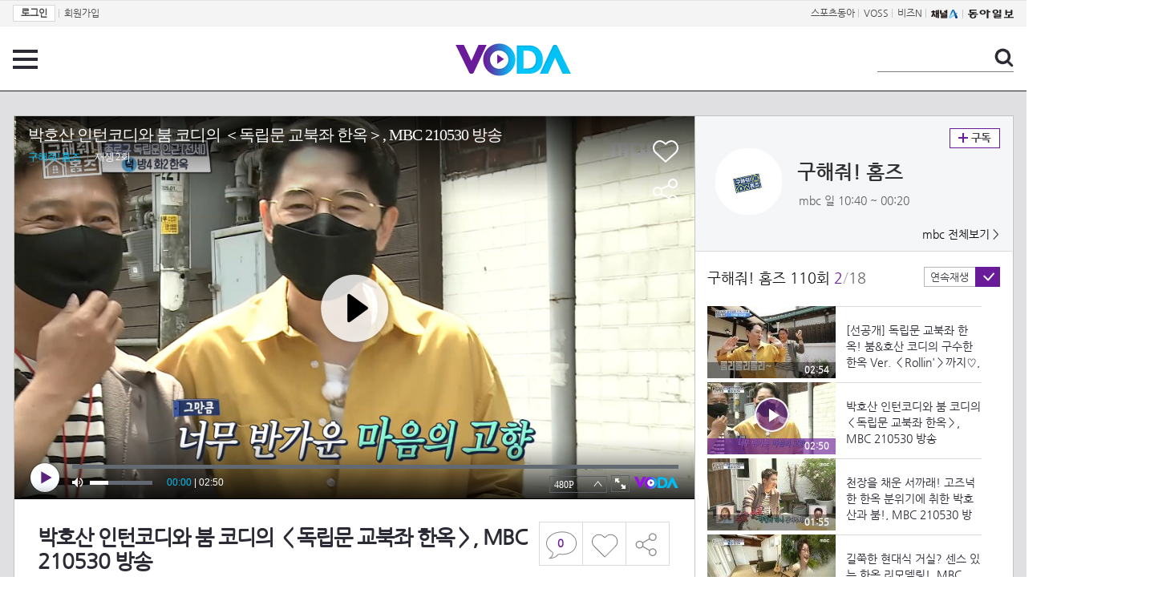

--- FILE ---
content_type: text/html; charset=UTF-8
request_url: https://voda.donga.com/view/3/all/39/2686096/1
body_size: 10584
content:
<!doctype html>
<html lang="ko">
    <head>
        <title>박호산 인턴코디와 붐 코디의 ＜독립문 교북좌 한옥＞, MBC 210530 방송 | 보다</title>
        <meta name='keywords' content='보다, VODA, 동아일보, 동아닷컴, news, donga.com, voda'>
        <meta name='description' content="2021.05.30 구해줘! 홈즈 110회 박호산 인턴코디와 붐 코디의 ＜독립문 교북좌 한옥＞, MBC 210530 방송 [구해줘! 홈즈] 110회, 20210530">
        <meta name='writer' content='동아닷컴'>
        <meta http-equiv='Content-Type' content='text/html; charset=utf-8'>
        <meta http-equiv="X-UA-Compatible" content="IE=edge">
        <meta property="og:image" content="https://dimg.donga.com/egc/CDB/VODA/Article/M01/A000002565/60/b3/af/f7/60b3aff7038ea0a0a0a.jpg"/>
        <meta name='robots' content='index,follow'/><meta name='googlebot' content='index,follow'/><meta name='referrer' content='no-referrer-when-downgrade'><meta property='og:type' content='video'><meta property='og:site_name' content='voda.donga.com' /><meta property='og:title' content='박호산 인턴코디와 붐 코디의 ＜독립문 교북좌 한옥＞, MBC 210530 방송'/><meta property='og:image' content='https://dimg.donga.com/egc/CDB/VODA/Article/M01/A000002565/60/b3/af/f7/60b3aff7038ea0a0a0a.jpg'/><meta property='og:description' content='2021.05.30 구해줘! 홈즈 110회 박호산 인턴코디와 붐 코디의 ＜독립문 교북좌 한옥＞, MBC 210530 방송 [구해줘! 홈즈] 110회, 20210530'><meta property='og:url' content='https://voda.donga.com/view/3/all/39/2686096/1'><meta property='og:video' content='https://voda.donga.com/play?cid=2686096&isAutoPlay=0'><meta property='og:video:url' content='https://voda.donga.com/play?cid=2686096&isAutoPlay=0'><meta property='og:video:type' content='text/html' /><meta property='og:video:width' content='476'><meta property='og:video:height' content='268'><meta property='og:video' content='https://voda.donga.com/play?cid=2686096&isAutoPlay=0'><meta property='og:video:url' content='https://voda.donga.com/play?cid=2686096&isAutoPlay=0'><meta property='og:video:type' content='application/x-shockwave-flash' /><meta property='og:video:width' content='476'><meta property='og:video:height' content='268'><meta name='twitter:card' content='summary' /><meta name='twitter:image:src' content='https://dimg.donga.com/egc/CDB/VODA/Article/M01/A000002565/60/b3/af/f7/60b3aff7038ea0a0a0a.jpg' /><meta name='twitter:site' content='@dongamedia' /><meta name='twitter:url' content='https://voda.donga.com/view/3/all/39/2686096/1' /><meta name='twitter:description' content='2021.05.30 구해줘! 홈즈 110회 박호산 인턴코디와 붐 코디의 ＜독립문 교북좌 한옥＞, MBC 210530 방송 [구해줘! 홈즈] 110회, 20210530' /><meta name='twitter:title' content='박호산 인턴코디와 붐 코디의 ＜독립문 교북좌 한옥＞, MBC 210530 방송' />
        <link rel="image_src" href="https://dimg.donga.com/egc/CDB/VODA/Article/M01/A000002565/60/b3/af/f7/60b3aff7038ea0a0a0a.jpg" />
        <link rel='stylesheet' type='text/css' href='https://image.donga.com/voda/pc/2016/css/style.css?t=20240708'>
        <script type="text/javascript" src="https://image.donga.com/donga/js.v.1.0/jquery-latest.js"></script>
        <script type='text/javascript' src='https://image.donga.com/donga/js.v.1.0/jquery-ui.js'></script>
        <script type='text/javascript' src='https://image.donga.com/donga/js.v.1.0/jquery-cookie.js'></script>
        <script type='text/javascript' src='https://image.donga.com/donga/js.v.1.0/donga.js'></script>
            <script type="application/ld+json">
    {
      "@context": "https://schema.org",
      "@type": "VideoObject",
      "name": "박호산 인턴코디와 붐 코디의 ＜독립문 교북좌 한옥＞, MBC 210530 방송",
      "description": "2021.05.30 구해줘! 홈즈 110회 박호산 인턴코디와 붐 코디의 ＜독립문 교북좌 한옥＞, MBC 210530 방송 [구해줘! 홈즈] 110회, 20210530",
      "thumbnailUrl": [
        "https://dimg.donga.com/egc/CDB/VODA/Article/M01/A000002565/60/b3/af/f7/60b3aff7038ea0a0a0a.jpg"
       ],
      "uploadDate": "2021-05-31T00:22:19+09:00",
      "duration": "PT2M50S",
      "contentUrl": "https://voda.donga.com/play?cid=2686096&isAutoPlay=0",
      "embedUrl": "https://voda.donga.com/view/3/all/39/2686096/1",
      "regionsAllowed": ["kr"]
    }
    </script>
        <script type='text/javascript' src='https://image.donga.com/dac/VODA/voda_view_head_taboola.js'></script>
        
<script type="text/javascript" src="https://image.donga.com/donga/js.v.1.0/GAbuilder.js?t=20240911"></script>
<script type="text/javascript">
gabuilder = new GAbuilder('GTM-PSNN4TX') ;
let pageviewObj = {
    'up_login_status' : 'N'
}
gabuilder.GAScreen(pageviewObj);
</script>
    </head>
    <body >
        
<!-- Google Tag Manager (noscript) -->
<noscript><iframe src='https://www.googletagmanager.com/ns.html?id=GTM-PSNN4TX' height='0' width='0' style='display:none;visibility:hidden'></iframe></noscript>
<!-- End Google Tag Manager (noscript) -->
        <div class='skip'><a href='#content'>본문바로가기</a></div>

        <!-- gnb 영역 -->
        <div id='gnb'>
    <div class='gnbBox'>
        <ul class='gnbLeft'>
            <li><a href='https://secure.donga.com/membership/login.php?gourl=https%3A%2F%2Fvoda.donga.com%2Fview%2F3%2Fall%2F39%2F2686096%2F1'><strong>로그인</strong></a> | </li><li><a href='https://secure.donga.com/membership/join.php?gourl=https%3A%2F%2Fvoda.donga.com%2Fview%2F3%2Fall%2F39%2F2686096%2F1'>회원가입</a></li>
        </ul>
        <ul class='gnbRight'>
            <li><a href='https://sports.donga.com' target='_blank' alt='SPORTS' title='SPORTS'>스포츠동아</a> | </li><li><a href='https://studio.donga.com/' target='_blank' alt='VOSS' title='VOSS'>VOSS</a> | </li><li><a href='https://bizn.donga.com' target='_blank' alt='BIZN' title='BIZN'>비즈N</a> | </li><li><a href='http://www.ichannela.com/' target='_blank' alt='CHANNEL_A' title='CHANNEL_A'><img src='https://image.donga.com/pc/2022/images/common/btn_ichannela.png'></a></li><li><a href='https://www.donga.com'><img src='https://image.donga.com/pc/2022/images/common/btn_donga.png'></a></li>
        </ul>
    </div>
</div>
        <!-- //gnb 영역 -->

        <!-- header 영역 -->
        <div id='header'>
            <!-- 메뉴 -->
            <div class="menu">
                <a href="#" class="menuBtn" onClick='javascript:$(".menuLayer").toggle();return false;'>전체 메뉴</a>
                <!-- 메뉴 레이어 -->
                <div class='menuLayer' style='display:none;' onmouseover='javascript:$(".menuLayer").show();' onMouseOut='javascript:$(".menuLayer").hide();'>
                    <div class="menu_box player">
                        <strong class="tit">동영상</strong>
                        <ul class="list_menu">
                            <li><a href="https://voda.donga.com/List?p1=genre&p2=all">최신</a></li>
                            <li><a href="https://voda.donga.com/List?p1=genre&p2=bestclick">인기</a></li>
                            <!-- <li><a href="https://voda.donga.com/List?c=01010&p1=genre&p2=all">뉴스</a></li> -->
                            <li><a href="https://voda.donga.com/List?c=0102&p1=genre&p2=all">예능</a></li>
                            <li><a href="https://voda.donga.com/List?c=0103&p1=genre&p2=all">뮤직</a></li>
                            <li><a href="https://voda.donga.com/List?c=0109&p1=genre&p2=all">어린이</a></li>
                            <li><a href="https://voda.donga.com/List?c=0107&p1=genre&p2=all">스포츠</a></li>
                            <!-- <li><a href="https://voda.donga.com/List?c=0108&p1=genre&p2=all">게임</a></li> -->
                            <li><a href="https://voda.donga.com/List?c=0105&p1=genre&p2=all">교양</a></li>
                            <li><a href="https://voda.donga.com/List?c=0106&p1=genre&p2=all">라이프</a></li>
                            <li><a href="https://voda.donga.com/List?c=0104&p1=genre&p2=all">시사</a></li>
                            <li><a href="https://voda.donga.com/List?c=0101&p1=genre&p2=all">드라마/영화</a></li>
                        </ul>
                    </div>
                    <div class="menu_box program">
                        <strong class="tit">프로그램</strong>
                        <ul class="list_menu">
                            <li><a href="https://voda.donga.com/List?p1=program&p2=all">최신 업데이트</a></li>
                            <li><a href="https://voda.donga.com/List?c=0005&p1=program&p2=broad">방송사별</a></li>
                            <li><a href="https://voda.donga.com/List?p1=program&p2=weekly">요일별</a></li>
                        </ul>
                    </div>
                    <div class="menu_box my">
                        <strong class="tit">MY</strong>
                        <ul class="list_menu">
                            <li><a href="https://voda.donga.com/My/List?p1=recent">최근 본</a></li>
                            <li><a href="https://voda.donga.com/My/List?p1=like">좋아요</a></li>
                            <li><a href="https://voda.donga.com/My/Subscription">구독</a></li>
                        </ul>
                    </div>
                    <div class="menu_box tv_brand">
                        <strong class="tit">브랜드관</strong>
                        <ul class="list_menu">
                            <li><a href="https://voda.donga.com/Brand?c=0&p1=tvchosun&p4=0003"><span class="icon_brand tvcho">TV조선</span></a></li>
                            <li><a href="https://voda.donga.com/Brand?c=0&p1=mbn&p4=0006"><span class="icon_brand mbn">MBN</span></a></li>
                            <li><a href="https://voda.donga.com/Brand?c=0&p1=channela&p4=0004"><span class="icon_brand cha">채널A</span></a></li>
                            <li><a href="https://voda.donga.com/Brand?c=0&p1=jtbc&p4=0005"><span class="icon_brand jtbc">JTBC</span></a></li>
                            <!--<li><a href="https://voda.donga.com/Brand?c=0&p1=cjenm&p4=0007"><span class="icon_brand cjem">CJ ENM</span></a></li>-->
                            <li><a href="https://voda.donga.com/Brand?c=0&p1=kbs&p4=0008"><span class="icon_brand kbs">KBS</span></a></li>
                            <li><a href="https://voda.donga.com/Brand?c=0&p1=mbc&p4=0002"><span class="icon_brand mbc">MBC</span></a></li>
                            <li><a href="https://voda.donga.com/Brand?c=0&p1=sbs&p4=0001"><span class="icon_brand sbs">SBS</span></a></li>
                            <!-- <li><a href="#"><span class="icon_brand ebs">EBS</span></a></li> -->
                        </ul>
                    </div>
                    <a href='#' class="btn_close" onClick='javascript:$(".menuLayer").hide();return false;'>닫기</a>
                </div>
                <!-- //메뉴 레이어 -->
            </div>
            <!-- //메뉴 -->
            <h1><a href="https://voda.donga.com"><img src="https://image.donga.com/voda/pc/2016/images/logo.gif" alt="VODA" /></a></h1>
            <!-- 전체 검색 -->
            <div class="search">
                <form action="https://voda.donga.com/Search" name="search">
                    <fieldset>
                        <legend>검색</legend>
                        <input type="text" id="query" name="query" title="검색어 입력 " />
                        <a href="javascript:search.submit();">검색</a>
                    </fieldset>
                </form>
            </div>
            <!-- // 전체 검색 -->
        </div>
        <!-- //header 영역 -->        <div id="wrap">
            <!-- container -->
            <div id="container">
                <div id="content">
                    <div class="playView">
                        <!-- 상단 동영상 영역 -->
                        <div class="playAreaWrap">
                        <div class="playArea">
                            <div class="playAreaCon">
                                <div class="playLeft">
                                    <!-- iframe 동영상 영역 -->
                                    <iframe width="848" height="478" src="https://voda.donga.com/play?cid=2686096&prod=voda&isAutoPlay=1&reco=0" frameborder="0" allowfullscreen name="iframe" scrolling="no"></iframe>
                                    <!-- //iframe 동영상 영역 -->
                                    <div class="playInfo">
                                        <h1 class="tit">박호산 인턴코디와 붐 코디의 ＜독립문 교북좌 한옥＞, MBC 210530 방송</h1>
                                        <span>재생 <span id="playCnt">0</span>회  <span>|</span>  등록 2021.05.31</span>
                                        <div class="txtBox">
                                            <p class="txt">박호산 인턴코디와 붐 코디의 ＜독립문 교북좌 한옥＞, MBC 210530 방송 [구해줘! 홈즈] 110회, 20210530</p>
                                            <!-- 더보기했을 떄 내용 -->
                                            <div class="txt2">
                                            <p>박호산 인턴코디와 붐 코디의 ＜독립문 교북좌 한옥＞, MBC 210530 방송 [구해줘! 홈즈] 110회, 20210530<br><br><strong>영상물 등급&nbsp;&nbsp;</strong> 12세 이상 시청가 <br>
<strong>방영일&nbsp;&nbsp;&nbsp;&nbsp;&nbsp;&nbsp;&nbsp;&nbsp;&nbsp;&nbsp;</strong> 2021. 05. 30<br>
<strong>카테고리&nbsp;&nbsp;&nbsp;&nbsp;&nbsp;&nbsp;</strong> 예능</p>
                                                <ul>
                                                    <li><a href='http://www.imbc.com/broad/tv/ent/WhrereisMyHome/index.html' target='_blank'>구해줘! 홈즈 공식홈페이지</a></li><li><a href='http://playvod.imbc.com/Vod/VodPlay?broadcastId=1004223100003100000' target='_blank'>구해줘! 홈즈 다시보기</a></li><li><a href='https://www.wavve.com/player/vod?page=1&programid=M_1004223100000100000' target='_blank'>구해줘! 홈즈 wavve으로 다시 보기</a></li>
                                                </ul>
                                            </div>
                                            <!-- //더보기했을 떄 내용 -->
                                        </div>
                                        <a href="#" class="more" onclick="javascript:return false;">더보기</a>
                                        <script type='text/javascript' src='https://image.donga.com/dac/VODA/voda_view_content.js'></script>
                                        <div class='play_bottom_ad'><script src='https://image.donga.com/dac/VODA/PC/voda_view_center_banner.js' type='text/javascript'></script></div>

                                        <ul class="btnArea">
                                            <li class="comment">
                                                <a href="#replyLayer" id="replyCnt"></a>
                                            </li>
                                            <span id='likeCnt' style='display:none;'></span><li class='like' onclick='javascript:return _spinTopLike(spinTopParams);' id='likeBtn'><a href='#'>좋아요</a></li> <li class='like' id='likeBox' style='display:none;'><a href='#' class='on' ></a></li>
                                            <li class="share">
                                                <a href="#none" class="shareBtn" onClick='javascript:$(".shareLayer").toggle();'>공유하기</a>
                                            </li>
                                        </ul>
                                        <div class='shareLayer' style='display:none;' onmouseover='javascript:$(".shareLayer").show();' onMouseOut='javascript:$(".shareLayer").hide();' >
                                            <span class="title">공유하기</span>
                                            <ul class="sns_list">

                                                <li><a href="#" onclick = "window.open( 'http://www.facebook.com/sharer.php?u=https%3A%2F%2Fvoda.donga.com%2Fview%2F3%2Fall%2F39%2F2686096%2F1', '_SNS', 'width=760,height=500' ) ;return false;"><span class="icon_sns facebook">페이스북</span></a></li>
                                                <li><a href="#" onclick = "window.open( 'http://twitter.com/share?text=%EB%B0%95%ED%98%B8%EC%82%B0%20%EC%9D%B8%ED%84%B4%EC%BD%94%EB%94%94%EC%99%80%20%EB%B6%90%20%EC%BD%94%EB%94%94%EC%9D%98%20%EF%BC%9C%EB%8F%85%EB%A6%BD%EB%AC%B8%20%EA%B5%90%EB%B6%81%EC%A2%8C%20%ED%95%9C%EC%98%A5%EF%BC%9E%2C%20MBC%20210530%20%EB%B0%A9%EC%86%A1%20%3A%20VODA%20donga.com&url=https%3A%2F%2Fvoda.donga.com%2Fview%2F3%2Fall%2F39%2F2686096%2F1', '_SNS', 'width=860,height=500' ) ;return false;"><span class="icon_sns twitter">트위터</span></a></li>

                                                
                                                <li class="url">
                                                    <input type="text" class="url_inp" value="https://voda.donga.com/view/3/all/39/2686096/1"  id="url1"><a href="#" class="btn_copyurl" onclick="javascript:copyUrl('url1'); return false;">url복사</a>
                                                    <span class="txt" id="url1Txt">URL주소가 <em>복사</em>되었습니다.</span>
                                                </li>

                                            </ul>
                                            <a href='#none' class="btn_close" onClick='javascript:$(".shareLayer").hide();return false;'>닫기</a>
                                        </div>
                                    </div>
                                </div>
                                <div class="playRight">
                                    <div class="titBox">
    <div class='imgBox prgBg'><img src='https://dimg.donga.com/egc/CDB/VODA/Article/Program/M01/A000002565/M01A000002565512_thumb.jpg' alt='' /><span class='bg'></span></div>
    <div class="infoBox">
        <h2><a href='https://voda.donga.com/Program?cid=1599754'>구해줘! 홈즈</a></h2>
        <span class="info">mbc 일  10:40 ~ 00:20</span>
    </div>
    <span class="subscribe">
        <a href='#' id='favorite0' onclick='javascript:return _spinTopFavorite(spinTopParams, 0);'>구독</a><a href='#' id='disfavorite0' onclick='javascript:return _spinTopDisFavorite(spinTopParams, 0);' class='on' style='display:none;'>구독</a>
    </span>
    <span class="all"><a href='https://voda.donga.com/Brand?c=0&p1=mbc' >mbc 전체보기 ></a></span>
</div>
                                    <div class="titListBox">
                                        <div>
                                            <div class="info">
                                                <span class="name">구해줘! 홈즈 110회</span>  <span class='cur'>2</span><span class='slash'>/</span><span class='tot'>18</span>
                                            </div>
                                            <span class="autoPlayBox">
                                                    <span class="autoPlay">연속재생</span><span class="chk" id="chk_auto">동의</span>
                                            </span>
                                        </div>
                                        <div class="titList">
                                            <ul id="mydiv">
                                               <li>
    <a href="https://voda.donga.com/view/3/all/39/2683276/1">
        <div class="thumb">
            <img src="https://dimg.donga.com/c/160/90/95/1/egc/CDB/VODA/Article/M01/A000002565/60/b2/14/dd/60b214dd24f5a0a0a0a.jpg" alt="" />
            <div class="play_info">
                <span class="time">02:54</span>
            </div>
            
        </div>
        <div class="thumb_txt">
            <p>[선공개] 독립문 교북좌 한옥! 붐&호산 코디의 구수한 한옥 Ver. ＜Rollin'＞까지♡, MBC 210530 방송</p>
        </div>
    </a>
</li><li>
    <a href="https://voda.donga.com/view/3/all/39/2686096/1">
        <div class="thumb">
            <img src="https://dimg.donga.com/c/160/90/95/1/egc/CDB/VODA/Article/M01/A000002565/60/b3/af/f7/60b3aff7038ea0a0a0a.jpg" alt="" />
            <div class="play_info on">
                <span class="time">02:50</span>
            </div>
            <span class='play'>재생중</span>
        </div>
        <div class="thumb_txt">
            <p>박호산 인턴코디와 붐 코디의 ＜독립문 교북좌 한옥＞, MBC 210530 방송</p>
        </div>
    </a>
</li><li>
    <a href="https://voda.donga.com/view/3/all/39/2686093/1">
        <div class="thumb">
            <img src="https://dimg.donga.com/c/160/90/95/1/egc/CDB/VODA/Article/M01/A000002565/60/b3/af/f6/60b3aff61c74a0a0a0a.jpg" alt="" />
            <div class="play_info">
                <span class="time">01:55</span>
            </div>
            
        </div>
        <div class="thumb_txt">
            <p>천장을 채운 서까래! 고즈넉한 한옥 분위기에 취한 박호산과 붐!, MBC 210530 방송</p>
        </div>
    </a>
</li><li>
    <a href="https://voda.donga.com/view/3/all/39/2686108/1">
        <div class="thumb">
            <img src="https://dimg.donga.com/c/160/90/95/1/egc/CDB/VODA/Article/M01/A000002565/60/b3/b1/62/60b3b1621ecfa0a0a0a.jpg" alt="" />
            <div class="play_info">
                <span class="time">02:54</span>
            </div>
            
        </div>
        <div class="thumb_txt">
            <p>길쭉한 현대식 거실? 센스 있는 한옥 리모델링!, MBC 210530 방송</p>
        </div>
    </a>
</li><li>
    <a href="https://voda.donga.com/view/3/all/39/2686105/1">
        <div class="thumb">
            <img src="https://dimg.donga.com/c/160/90/95/1/egc/CDB/VODA/Article/M01/A000002565/60/b3/b1/62/60b3b16208c1a0a0a0a.jpg" alt="" />
            <div class="play_info">
                <span class="time">02:37</span>
            </div>
            
        </div>
        <div class="thumb_txt">
            <p>노래가 절로 나오는 힐링 매물! 박호산의 ＜가을이 오면＞ ♬, MBC 210530 방송</p>
        </div>
    </a>
</li><li>
    <a href="https://voda.donga.com/view/3/all/39/2686111/1">
        <div class="thumb">
            <img src="https://dimg.donga.com/c/160/90/95/1/egc/CDB/VODA/Article/M01/A000002565/60/b3/b1/63/60b3b16300e8a0a0a0a.jpg" alt="" />
            <div class="play_info">
                <span class="time">02:39</span>
            </div>
            
        </div>
        <div class="thumb_txt">
            <p>독특한 한옥 구조! 종로구 교북동 ＜독립문 교북좌 한옥＞, MBC 210530 방송 </p>
        </div>
    </a>
</li><li>
    <a href="https://voda.donga.com/view/3/all/39/2686129/1">
        <div class="thumb">
            <img src="https://dimg.donga.com/c/160/90/95/1/egc/CDB/VODA/Article/M01/A000002565/60/b3/b2/4f/60b3b24f0609a0a0a0a.jpg" alt="" />
            <div class="play_info">
                <span class="time">02:35</span>
            </div>
            
        </div>
        <div class="thumb_txt">
            <p>사뿐사뿐 걸어서~♪ 발품 팔러 온 초아 인턴 코디~!, MBC 210530 방송 </p>
        </div>
    </a>
</li><li>
    <a href="https://voda.donga.com/view/3/all/39/2686132/1">
        <div class="thumb">
            <img src="https://dimg.donga.com/c/160/90/95/1/egc/CDB/VODA/Article/M01/A000002565/60/b3/b2/4f/60b3b24f1445a0a0a0a.jpg" alt="" />
            <div class="play_info">
                <span class="time">02:54</span>
            </div>
            
        </div>
        <div class="thumb_txt">
            <p>북한산 산세를 그대로 느낄 수 있는 주택! 프라이빗 테라스까지?, MBC 210530 방송</p>
        </div>
    </a>
</li><li>
    <a href="https://voda.donga.com/view/3/all/39/2686162/1">
        <div class="thumb">
            <img src="https://dimg.donga.com/c/160/90/95/1/egc/CDB/VODA/Article/M01/A000002565/60/b3/b3/3f/60b3b33f26b1a0a0a0a.jpg" alt="" />
            <div class="play_info">
                <span class="time">02:29</span>
            </div>
            
        </div>
        <div class="thumb_txt">
            <p>초아의 취향을 저격한 매물! ＜북한산 뷰야호 주택＞☆, MBC 210530 방송</p>
        </div>
    </a>
</li><li>
    <a href="https://voda.donga.com/view/3/all/39/2686159/1">
        <div class="thumb">
            <img src="https://dimg.donga.com/c/160/90/95/1/egc/CDB/VODA/Article/M01/A000002565/60/b3/b3/3f/60b3b33f1b98a0a0a0a.jpg" alt="" />
            <div class="play_info">
                <span class="time">02:03</span>
            </div>
            
        </div>
        <div class="thumb_txt">
            <p>여기 뷰 뭐야~♡ 초아가 반한 은평구 한옥마을 북한산 뷰!, MBC 210530 방송</p>
        </div>
    </a>
</li><li>
    <a href="https://voda.donga.com/view/3/all/39/2686174/1">
        <div class="thumb">
            <img src="https://dimg.donga.com/c/160/90/95/1/egc/CDB/VODA/Article/M01/A000002565/60/b3/b8/66/60b3b86614e3a0a0a0a.jpg" alt="" />
            <div class="play_info">
                <span class="time">02:35</span>
            </div>
            
        </div>
        <div class="thumb_txt">
            <p>한옥 뷰부터 인왕산 뷰까지! 거실 뷰에 홀딱 반한 박호산!!!, MBC 210530 방송</p>
        </div>
    </a>
</li><li>
    <a href="https://voda.donga.com/view/3/all/39/2686183/1">
        <div class="thumb">
            <img src="https://dimg.donga.com/c/160/90/95/1/egc/CDB/VODA/Article/M01/A000002565/60/b3/b6/fe/60b3b6fe07daa0a0a0a.jpg" alt="" />
            <div class="play_info">
                <span class="time">02:30</span>
            </div>
            
        </div>
        <div class="thumb_txt">
            <p>창마다 다르게 펼쳐지는 산 뷰 & 한옥 뷰 & 남산타워 뷰!, MBC 210530 방송</p>
        </div>
    </a>
</li><li>
    <a href="https://voda.donga.com/view/3/all/39/2686186/1">
        <div class="thumb">
            <img src="https://dimg.donga.com/c/160/90/95/1/egc/CDB/VODA/Article/M01/A000002565/60/b3/b6/fe/60b3b6fe2686a0a0a0a.jpg" alt="" />
            <div class="play_info">
                <span class="time">02:27</span>
            </div>
            
        </div>
        <div class="thumb_txt">
            <p>붐 코디와 박호산 인턴 코디가 소개하는 ＜삼청동 뷰뷰익선＞, MBC 210530 방송</p>
        </div>
    </a>
</li><li>
    <a href="https://voda.donga.com/view/3/all/39/2686192/1">
        <div class="thumb">
            <img src="https://dimg.donga.com/c/160/90/95/1/egc/CDB/VODA/Article/M01/A000002565/60/b3/b7/ef/60b3b7ef082ea0a0a0a.jpg" alt="" />
            <div class="play_info">
                <span class="time">02:12</span>
            </div>
            
        </div>
        <div class="thumb_txt">
            <p>수납공간까지 완벽♡ 박호산의 취향을 저격한 ＜삼청동 뷰뷰익선＞!, MBC 210530 방송</p>
        </div>
    </a>
</li><li>
    <a href="https://voda.donga.com/view/3/all/39/2686195/1">
        <div class="thumb">
            <img src="https://dimg.donga.com/c/160/90/95/1/egc/CDB/VODA/Article/M01/A000002565/60/b3/b8/66/60b3b8660782a0a0a0a.jpg" alt="" />
            <div class="play_info">
                <span class="time">02:24</span>
            </div>
            
        </div>
        <div class="thumb_txt">
            <p>신발장을 보고 깜짝 놀란 초아?! ＜전망 초아요♥ 아파트＞, MBC 210530 방송</p>
        </div>
    </a>
</li><li>
    <a href="https://voda.donga.com/view/3/all/39/2686198/1">
        <div class="thumb">
            <img src="https://dimg.donga.com/c/160/90/95/1/egc/CDB/VODA/Article/M01/A000002565/60/b3/b9/58/60b3b9581f50a0a0a0a.jpg" alt="" />
            <div class="play_info">
                <span class="time">02:53</span>
            </div>
            
        </div>
        <div class="thumb_txt">
            <p>모던과 자연의 환상적인 조화! ＜에코르크 하우스- 행복한 둘을~ ♪＞ , MBC 210530 방송</p>
        </div>
    </a>
</li><li>
    <a href="https://voda.donga.com/view/3/all/39/2686201/1">
        <div class="thumb">
            <img src="https://dimg.donga.com/c/160/90/95/1/egc/CDB/VODA/Article/M01/A000002565/60/b3/b9/ce/60b3b9ce01d1a0a0a0a.jpg" alt="" />
            <div class="play_info">
                <span class="time">00:42</span>
            </div>
            
        </div>
        <div class="thumb_txt">
            <p>＜장거리 부부의 신혼집 찾기＞ 구해줘! 홈즈 111회 예고, MBC 210606 방송 </p>
        </div>
    </a>
</li><li>
    <a href="https://voda.donga.com/view/3/all/39/2686606/1">
        <div class="thumb">
            <img src="https://dimg.donga.com/c/160/90/95/1/egc/CDB/VODA/Article/M01/A000002565/60/b4/42/b7/60b442b71724a0a0a0a.jpg" alt="" />
            <div class="play_info">
                <span class="time">09:12</span>
            </div>
            
        </div>
        <div class="thumb_txt">
            <p>《스페셜》 🏆109회 명예의 전당🏆 전망 초아요♥아파트, MBC 210530 방송</p>
        </div>
    </a>
</li>
                                            </ul>
                                        </div>
                                    </div>
                                    <div class='aside_bottom_ad'><script src='https://image.donga.com/dac/VODA/PC/voda_view_aside_bottom.js' type='text/javascript'></script></div>
                                </div>
                            </div>

                        <div class='ad_right01'><script type='text/javascript' src='https://image.donga.com/dac/VODA/voda_view_right_wing_20170223.js'></script></div>
                        <div class='ad_left01'><script src='https://image.donga.com/dac/VODA/PC/voda_view_left_wing.js' type='text/javascript'></script></div>
                        </div>
                </div>
<script>
    $(document).ready(function(){
        $('.playInfo .more').click(function(){
            $('.playLeft').toggleClass('on');
            if ($('.playLeft').hasClass('on'))
            {
                $('.playLeft').css('height','auto');
            }
            /* 더보기했을 때 */
            $('.playInfo .txt2').toggleClass('on');

            if ($('.playInfo .txt2').hasClass('on'))
            {
                $('.playInfo .txt').css('display','none');
                $('.playInfo .more').text('닫기');
            }
            else
            {
                $('.playInfo .txt').css('display','block');
                $('.playInfo .more').text('더보기');

            }

            /* 더보기했을 때 동영상리스트 높이 */
            $('.titListBox .titList ul').toggleClass('on');
            if ($('.titListBox .titList ul').hasClass('on'))
            {
                var moreTxtH = $('.playInfo .txtBox .txt2.on').height();
                var listH = $('.titListBox .titList ul').height();
                var morelistH = listH+moreTxtH+30;
                $('.titListBox .titList').css('height',morelistH);
                $('.titListBox .titList ul').css('height',morelistH);
            }
            else
            {
                $('.titListBox .titList').css('height','411px');
                $('.titListBox .titList ul').css('height','411px');
            }
        });
    });
</script>
<script>
    function sendAdLog(track_url) {
        var param = {
            f: track_url
        } ;
        $.ajax({
            url: "https://voda.donga.com/OPENAPI/voda/sendlog",
            data: param,
            type: "post",
            success : function() {
            },
            error : function(){
                console.log("error");
            }
        });
    }

    var cookie_chk = "0" ;

    if (cookie_chk == 1)
    {
        $('#likeBtn').hide() ;
        $('#likeBox').show() ;
    }
    else
    {
        $("#likeBtn").click( function(){
            $('#likeBtn').hide() ;
            $('#likeBox').show() ;
        });
    }
    $("#likeBox").click( function(){
        alert('이미 추천하였습니다.') ;
        return false;
    });
    function getSpinTopCount()
    {
        $.getJSON ( "https://spintop.donga.com/comment?jsoncallback=?", {
            m: "newsinfo" ,
            p3: "voda.donga.com" ,
            p4: "VODA.2686096"
        })
        .done ( function( result ) {
            var data = $.parseJSON(result);
            if (data.DATA)
            {
                $('#playCnt').html( data.DATA.ref2  ) ;
            }
            else
            {
                $('#playCnt').html( 0 ) ;
            }
        })
        .error ( function( result ) {
        });
    }
    function getCommentCount()
    {
        $.getJSON ( "https://spintop.donga.com/comment?jsoncallback=?", {
            m: "count" ,
            p3: "voda.donga.com" ,
            p4: "VODA.2686096"
        })
        .done ( function( result ) {
            $('#replyCnt').html( '<strong>'+result+'</strong>' ) ;
        })
        .error ( function( result ) {
        });
    }
    getSpinTopCount();
    getCommentCount();

</script>
                        <!-- //상단 동영상 영역 -->
<script type='text/javascript' src='https://image.donga.com/dac/VODA/voda_view_taboola.js'></script>

<div class="playViewCon">
    <!-- 당신이 좋아 할 만한 영상 -->
    <div>
        <h3>당신이 좋아 할 만한 영상</h3>
        <ul class="thumb_list">
                        <li>
                <a href="javascript:sendRecommendLog('CS1_535412', '2686132');">
                <div class="thumb">
                    <img src="https://dimg.donga.com/c/240/135/95/1/egc/CDB/VODA/Article/M01/A000002565/60/b3/b2/4f/60b3b24f1445a0a0a0a.jpg" alt="" />
                    <div class="play_info">
                        <span class="play">재생</span>
                        <span class="time">02:54</span>
                    </div>
                </div>
                <div class="thumb_txt">
                    <span class="tit">구해줘! 홈즈</span>
                    <span class="txt">북한산 산세를 그대로 느낄 수 있는 주택! 프라이빗 테라스까지?, MBC 210530 방송</span>
                </div>
                <span class="line"></span>
            </a>
        </li>            <li>
                <a href="javascript:sendRecommendLog('CS1_535412', '2686606');">
                <div class="thumb">
                    <img src="https://dimg.donga.com/c/240/135/95/1/egc/CDB/VODA/Article/M01/A000002565/60/b4/42/b7/60b442b71724a0a0a0a.jpg" alt="" />
                    <div class="play_info">
                        <span class="play">재생</span>
                        <span class="time">09:12</span>
                    </div>
                </div>
                <div class="thumb_txt">
                    <span class="tit">구해줘! 홈즈</span>
                    <span class="txt">《스페셜》 🏆109회 명예의 전당🏆 전망 초아요♥아파트, MBC 210530 방송</span>
                </div>
                <span class="line"></span>
            </a>
        </li>            <li>
                <a href="javascript:sendRecommendLog('CS1_535412', '2685892');">
                <div class="thumb">
                    <img src="https://dimg.donga.com/c/240/135/95/1/egc/CDB/VODA/Article/J01/PR10011185/60/b4/4b/ac/60b44bac0ef1a0a0a0a.jpg" alt="" />
                    <div class="play_info">
                        <span class="play">재생</span>
                        <span class="time">02:55</span>
                    </div>
                </div>
                <div class="thumb_txt">
                    <span class="tit">1호가 될 순 없어</span>
                    <span class="txt">프로듀서 정형돈-데프콘도 충격받은 '다비쳐'의 첫 라이브🎤 | JTBC 210530 방송</span>
                </div>
                <span class="line"></span>
            </a>
        </li>            <li>
                <a href="javascript:sendRecommendLog('CS1_535412', '2677966');">
                <div class="thumb">
                    <img src="https://dimg.donga.com/c/240/135/95/1/egc/CDB/VODA/Article/M01/T70006/60/af/2c/7f/60af2c7f2492a0a0a0a.jpg" alt="" />
                    <div class="play_info">
                        <span class="play">재생</span>
                        <span class="time">09:28</span>
                    </div>
                </div>
                <div class="thumb_txt">
                    <span class="tit">라디오스타</span>
                    <span class="txt">《스페셜》 1인 5역?!!오색조 목소리 도둑 쓰복만★ , MBC 210526 방송</span>
                </div>
                <span class="line"></span>
            </a>
        </li>            <li>
                <a href="javascript:sendRecommendLog('CS1_535412', '2686495');">
                <div class="thumb">
                    <img src="https://dimg.donga.com/c/240/135/95/1/egc/CDB/VODA/Article/MK1/PR693/60/b4/6d/6a/60b46d6a1783a0a0a0a.jpg" alt="" />
                    <div class="play_info">
                        <span class="play">재생</span>
                        <span class="time">01:13</span>
                    </div>
                </div>
                <div class="thumb_txt">
                    <span class="tit">이슈 픽(Pick)</span>
                    <span class="txt">고교생이 여교사에게 음담패설 '어쩌다 이 지경까지' [이슈픽]</span>
                </div>
                <span class="line"></span>
            </a>
        </li>            <li>
                <a href="javascript:sendRecommendLog('CS1_535412', '2686093');">
                <div class="thumb">
                    <img src="https://dimg.donga.com/c/240/135/95/1/egc/CDB/VODA/Article/M01/A000002565/60/b3/af/f6/60b3aff61c74a0a0a0a.jpg" alt="" />
                    <div class="play_info">
                        <span class="play">재생</span>
                        <span class="time">01:55</span>
                    </div>
                </div>
                <div class="thumb_txt">
                    <span class="tit">구해줘! 홈즈</span>
                    <span class="txt">천장을 채운 서까래! 고즈넉한 한옥 분위기에 취한 박호산과 붐!, MBC 210530 방송</span>
                </div>
                <span class="line"></span>
            </a>
        </li>            <li>
                <a href="javascript:sendRecommendLog('CS1_535412', '2686201');">
                <div class="thumb">
                    <img src="https://dimg.donga.com/c/240/135/95/1/egc/CDB/VODA/Article/M01/A000002565/60/b3/b9/ce/60b3b9ce01d1a0a0a0a.jpg" alt="" />
                    <div class="play_info">
                        <span class="play">재생</span>
                        <span class="time">00:42</span>
                    </div>
                </div>
                <div class="thumb_txt">
                    <span class="tit">구해줘! 홈즈</span>
                    <span class="txt">＜장거리 부부의 신혼집 찾기＞ 구해줘! 홈즈 111회 예고, MBC 210606 방송 </span>
                </div>
                <span class="line"></span>
            </a>
        </li>            <li>
                <a href="javascript:sendRecommendLog('CS1_535412', '2686174');">
                <div class="thumb">
                    <img src="https://dimg.donga.com/c/240/135/95/1/egc/CDB/VODA/Article/M01/A000002565/60/b3/b8/66/60b3b86614e3a0a0a0a.jpg" alt="" />
                    <div class="play_info">
                        <span class="play">재생</span>
                        <span class="time">02:35</span>
                    </div>
                </div>
                <div class="thumb_txt">
                    <span class="tit">구해줘! 홈즈</span>
                    <span class="txt">한옥 뷰부터 인왕산 뷰까지! 거실 뷰에 홀딱 반한 박호산!!!, MBC 210530 방송</span>
                </div>
                <span class="line"></span>
            </a>
        </li>            <li>
                <a href="javascript:sendRecommendLog('CS1_535412', '2686198');">
                <div class="thumb">
                    <img src="https://dimg.donga.com/c/240/135/95/1/egc/CDB/VODA/Article/M01/A000002565/60/b3/b9/58/60b3b9581f50a0a0a0a.jpg" alt="" />
                    <div class="play_info">
                        <span class="play">재생</span>
                        <span class="time">02:53</span>
                    </div>
                </div>
                <div class="thumb_txt">
                    <span class="tit">구해줘! 홈즈</span>
                    <span class="txt">모던과 자연의 환상적인 조화! ＜에코르크 하우스- 행복한 둘을~ ♪＞ , MBC 210530 방송</span>
                </div>
                <span class="line"></span>
            </a>
        </li>            <li>
                <a href="javascript:sendRecommendLog('CS1_535412', '2683951');">
                <div class="thumb">
                    <img src="https://dimg.donga.com/c/240/135/95/1/egc/CDB/VODA/Article/S01/P453350691/60/b2/45/a2/60b245a212e7a0a0a0a.jpg" alt="" />
                    <div class="play_info">
                        <span class="play">재생</span>
                        <span class="time">03:29</span>
                    </div>
                </div>
                <div class="thumb_txt">
                    <span class="tit">모범택시</span>
                    <span class="txt">양동탁, 김의성에 아들 류성록에 대한 진실 듣고 절규!</span>
                </div>
                <span class="line"></span>
            </a>
        </li>            <li>
                <a href="javascript:sendRecommendLog('CS1_535412', '2686456');">
                <div class="thumb">
                    <img src="https://dimg.donga.com/c/240/135/95/1/egc/CDB/VODA/Article/CA3/WPGD0000036/60/b4/37/7b/60b4377b174ea0a0a0a.jpg" alt="" />
                    <div class="play_info">
                        <span class="play">재생</span>
                        <span class="time">15:01</span>
                    </div>
                </div>
                <div class="thumb_txt">
                    <span class="tit">낚시TV핼다람</span>
                    <span class="txt">여자혼자 ‘9광어-6우럭’ 할 수 있던 이유</span>
                </div>
                <span class="line"></span>
            </a>
        </li>            <li>
                <a href="javascript:sendRecommendLog('CS1_535412', '2685910');">
                <div class="thumb">
                    <img src="https://dimg.donga.com/c/240/135/95/1/egc/CDB/VODA/Article/J01/PR10011185/60/b4/4b/ac/60b44bac190fa0a0a0a.jpg" alt="" />
                    <div class="play_info">
                        <span class="play">재생</span>
                        <span class="time">02:23</span>
                    </div>
                </div>
                <div class="thumb_txt">
                    <span class="tit">1호가 될 순 없어</span>
                    <span class="txt">(힐링의 대명사♥) 정형돈과 1시간 가까이 통화 해줬던 박미선 | JTBC 210530 방송</span>
                </div>
                <span class="line"></span>
            </a>
        </li>            <li>
                <a href="javascript:sendRecommendLog('CS1_535412', '2728345');">
                <div class="thumb">
                    <img src="https://dimg.donga.com/c/240/135/95/1/egc/CDB/VODA/Article/M01/T70518/60/d4/10/ea/60d410ea0c99a0a0a0a.jpg" alt="" />
                    <div class="play_info">
                        <span class="play">재생</span>
                        <span class="time">02:45</span>
                    </div>
                </div>
                <div class="thumb_txt">
                    <span class="tit">선을 넘는 녀석들 : 마스터-X</span>
                    <span class="txt">실미도로 돌아온 684부대, 그 이후는?, MBC 210530 방송 </span>
                </div>
                <span class="line"></span>
            </a>
        </li>            <li>
                <a href="javascript:sendRecommendLog('CS1_535412', '2685949');">
                <div class="thumb">
                    <img src="https://dimg.donga.com/c/240/135/95/1/egc/CDB/VODA/Article/J01/PR10011185/60/b3/a5/32/60b3a53208fba0a0a0a.jpg" alt="" />
                    <div class="play_info">
                        <span class="play">재생</span>
                        <span class="time">11:13</span>
                    </div>
                </div>
                <div class="thumb_txt">
                    <span class="tit">1호가 될 순 없어</span>
                    <span class="txt">[FULL끌립] 팽현숙❤최양락 부부 EP. '내 꿈은 캡틴 팽' | JTBC 210530 방송</span>
                </div>
                <span class="line"></span>
            </a>
        </li>            <li>
                <a href="javascript:sendRecommendLog('CS1_535412', '2676595');">
                <div class="thumb">
                    <img src="https://dimg.donga.com/c/240/135/95/1/egc/CDB/VODA/Article/CS1/C202000051/61/1b/67/8a/611b678a1e16a0a0a0a.jpg" alt="" />
                    <div class="play_info">
                        <span class="play">재생</span>
                        <span class="time">03:35</span>
                    </div>
                </div>
                <div class="thumb_txt">
                    <span class="tit">뽕숭아학당</span>
                    <span class="txt">우리들 마음속에 저장 정동원 ‘내 마음속 최고’ TV CHOSUN 210526 방송</span>
                </div>
                <span class="line"></span>
            </a>
        </li>            <li>
                <a href="javascript:sendRecommendLog('CS1_535412', '2686177');">
                <div class="thumb">
                    <img src="https://dimg.donga.com/c/240/135/95/1/egc/CDB/VODA/Article/S01/P454321754/60/b3/b6/0f/60b3b60f1df1a0a0a0a.jpg" alt="" />
                    <div class="play_info">
                        <span class="play">재생</span>
                        <span class="time">02:51</span>
                    </div>
                </div>
                <div class="thumb_txt">
                    <span class="tit">티키타카</span>
                    <span class="txt">김승우×탁재훈, 화합의 듀엣 ‘비와 당신♪’</span>
                </div>
                <span class="line"></span>
            </a>
        </li>            <li>
                <a href="javascript:sendRecommendLog('CS1_535412', '2686708');">
                <div class="thumb">
                    <img src="https://dimg.donga.com/c/240/135/95/1/egc/CDB/VODA/Article/CA1/WPG2180158D/60/b4/4b/29/60b44b29066aa0a0a0a.jpg" alt="" />
                    <div class="play_info">
                        <span class="play">재생</span>
                        <span class="time">07:30</span>
                    </div>
                </div>
                <div class="thumb_txt">
                    <span class="tit">김진의 돌직구 쇼</span>
                    <span class="txt">손정민 씨 친구 폰 찾았다…경찰 “환경미화원이 습득”</span>
                </div>
                <span class="line"></span>
            </a>
        </li>            <li>
                <a href="javascript:sendRecommendLog('CS1_535412', '2679607');">
                <div class="thumb">
                    <img src="https://dimg.donga.com/c/240/135/95/1/egc/CDB/VODA/Article/CS1/C202000040/60/d1/89/8a/60d1898a2086a0a0a0a.jpg" alt="" />
                    <div class="play_info">
                        <span class="play">재생</span>
                        <span class="time">03:22</span>
                    </div>
                </div>
                <div class="thumb_txt">
                    <span class="tit">사랑의 콜센타</span>
                    <span class="txt">오 마이 달링.• 고객님 ‘애정표현’ 전하러 왔습니다 TV CHOSUN 210527 방송</span>
                </div>
                <span class="line"></span>
            </a>
        </li>            <li>
                <a href="javascript:sendRecommendLog('CS1_535412', '2679457');">
                <div class="thumb">
                    <img src="https://dimg.donga.com/c/240/135/95/1/egc/CDB/VODA/Article/CS1/C202000040/60/d1/89/85/60d189851ac6a0a0a0a.jpg" alt="" />
                    <div class="play_info">
                        <span class="play">재생</span>
                        <span class="time">03:29</span>
                    </div>
                </div>
                <div class="thumb_txt">
                    <span class="tit">사랑의 콜센타</span>
                    <span class="txt">출산 앞둔 고객님을 위한 영탁 ‘사랑의 벚꽃놀이’ TV CHOSUN 210527 방송</span>
                </div>
                <span class="line"></span>
            </a>
        </li>            <li>
                <a href="javascript:sendRecommendLog('CS1_535412', '2684284');">
                <div class="thumb">
                    <img src="https://dimg.donga.com/c/240/135/95/1/egc/CDB/VODA/Article/J01/PR10011306/60/b2/5e/79/60b25e790705a0a0a0a.jpg" alt="" />
                    <div class="play_info">
                        <span class="play">재생</span>
                        <span class="time">00:33</span>
                    </div>
                </div>
                <div class="thumb_txt">
                    <span class="tit">언더커버</span>
                    <span class="txt">[13회 예고] 무슨 수를 써서라도 우리 가족 지킬 거야…</span>
                </div>
                <span class="line"></span>
            </a>
        </li>
           </ul>
    </div>
    <!-- //당신이 좋아 할 만한 영상 -->

    <div class="etcBox"><a name='replyLayer'></a>
    <link rel='stylesheet' type='text/css' href='https://image.donga.com/donga/css.v.2.0/donga_reply.css?t=20230525'><script type='text/javascript' src='https://image.donga.com/donga/js.v.4.0/spintop-comment.js?t=20230525'></script>
<div id='spinTopLayer'></div>
<script>
var spinTopLoginUrl = "https://secure.donga.com/membership/login.php?gourl=https%3A%2F%2Fvoda.donga.com%2Fview%2F3%2Fall%2F39%2F2686096%2F1" ;
var spinTopParams = new Array();
$(document).ready( function() {
    spinTopParams['length'] = '10' ;
    spinTopParams['site'] = 'voda.donga.com' ;
    spinTopParams['newsid'] = 'VODA.2686096' ;
    spinTopParams['newsurl'] = 'https://voda.donga.com/view/3/all/39/2686096/1' ;
    spinTopParams['newstitle'] = '《스페셜》 🏆109회 명예의 전당🏆 전망 초아요♥아파트, MBC 210530 방송' ;
    spinTopParams['newsimage'] = '' ;
    spinTopParams['cuscommentid'] = 'spinTopLayer' ;
    _spinTop (spinTopParams, 1 ) ;
}) ;
</script>
<script>
    spinTopParams['prod'] = "VODA" ;
    spinTopParams['service'] = 'subscription' ;
    spinTopParams['program_cid'] = '1599754' ;
    spinTopParams['program_title'] = "구해줘! 홈즈" ;
    spinTopParams['favoriteid'] = "" ;
</script>
            <!-- 방송사별 홍보영역 -->
                <div class="adArea">
                        
                </div>
                <!-- //방송사별 홍보영역 -->
            </div>
        </div>
    </div>


<script type='text/javascript' src='https://image.donga.com/donga/js/kakao.2015.min.js'></script>
<script>
Kakao.init('74003f1ebb803306a161656f4cfe34c4');

var autoPlay = $.cookie('VODA_PLAYER_AUTO')  ;
if( !autoPlay ) { $.cookie('VODA_PLAYER_AUTO', '1', { expires: 30, domain: 'voda.donga.com' }); autoPlay = "1"; }
$('.autoPlayBox').click(function(){
    if( autoPlay == "1") { autoPlay = 0; $('.chk').addClass("on"); $.cookie('VODA_PLAYER_AUTO', '0', { expires: 30, domain: 'voda.donga.com' }); }
    else { autoPlay = 1; $('.chk').removeClass("on"); $.cookie('VODA_PLAYER_AUTO', '1', { expires: 30, domain: 'voda.donga.com' }); }
});

function nextClip() {
    var auto = $.cookie('VODA_PLAYER_AUTO')  ;
    if(auto == "1") $(location).attr('href', "https://voda.donga.com/view/3/all/39/2686093/1");
}

function sendRecommendLog(action, link){
   timestamp = new Date().getTime();
    var recom_url = "http://olaplog.smartmediarep.com/api/v1/olap/olap.sb?version=1.0";
        recom_url += "&requesttime=20260126052544";
        recom_url += "&media=SMR_MEMBERS";
        recom_url += "&site=SMRINDONGA";
        recom_url += "&page=CLIP_END";
        recom_url += "&layout=L1";
        recom_url += "&cpid=C2";
        recom_url += "&channelid=";
        recom_url += "&section=";
        recom_url += "&brand=";
        recom_url += "&programid=";
        recom_url += "&recomedia=SMR";
        recom_url += "&device=PC";
        recom_url += "&timestamp=";
        recom_url += timestamp ;

    if(action=="spread") sendAdLog(recom_url+"&clipid=CS1_535412;CS1_535412;CS1_535412;CS1_535412;CS1_535412;CS1_535412;CS1_535412;CS1_535412;CS1_535412;CS1_535412;CS1_535412;CS1_535412;CS1_535412;CS1_535412;CS1_535412;CS1_535412;CS1_535412;CS1_535412;CS1_535412;CS1_535412&targetclipid=") ;
    else {
         sendAdLog(recom_url+"&clipid=&targetclipid="+action) ;
         $(location).attr('href', "https://voda.donga.com/view/3/all/39/"+link+"/1");
    }
}
 sendRecommendLog('spread', ''); 

$(document).ready(function(){
    if (window.attachEvent)
    {
        window.attachEvent('onmessage', function(e) {
            try
            {
                if(e.data != 'undefined'){
                    nextClip();
                }
            }
            catch(e)
            {
                console.log("attachEvent Error");
            }
        });
    }
    else if (window.addEventListener)
    {
        window.addEventListener('message', function(e) {
            try
            {
                if(e.data === 'nextClip Play'){
                    nextClip();
                }
            }
            catch(e)
            {
                console.log("addEventListener Error");
            }
        });
    }
});
</script>
<script>
function copyUrl(id)
{
    var tag = $('#'+id).val() ;
    $('#'+id).val(tag).select() ;
    var succeed;
    try {
        succeed = document.execCommand("copy");
    } catch(e) {
        succeed = false;
    }

    if (succeed) {
        $('#'+id+'Txt').show();
        $('#'+id+'Txt').delay(1000).fadeOut('fast');
    }

    return false;
}
</script><div class='brand'><ul><li><a href='https://voda.donga.com/Brand?c=0&p1=tvchosun&p4=0003'><img src='https://image.donga.com/voda/pc/2016/images/brand_chosun.gif' alt='TV조선' /></a></li><li><a href='https://voda.donga.com/Brand?c=0&p1=mbn&p4=0006'><img src='https://image.donga.com/voda/pc/2016/images/brand_mbn.gif' alt='MBN' /></a></li><li><a href='https://voda.donga.com/Brand?c=0&p1=channela&p4=0004'><img src='https://image.donga.com/voda/pc/2016/images/brand_channela.gif' alt='CHANNEL A' /></a></li><li><a href='https://voda.donga.com/Brand?c=0&p1=jtbc&p4=0005'><img src='https://image.donga.com/voda/pc/2016/images/brand_jtbc.gif' alt='Jtbc' /></a></li><li><a href='https://voda.donga.com/Brand?c=0&p1=kbs&p4=0008'><img src='https://image.donga.com/voda/pc/2016/images/brand_kbs.gif' alt='KBS' /></a></li><li><a href='https://voda.donga.com/Brand?c=0&p1=mbc&p4=0002'><img src='https://image.donga.com/voda/pc/2016/images/brand_mbc.gif' alt='MBC' /></a></li><li><a href='https://voda.donga.com/Brand?c=0&p1=sbs&p4=0001'><img src='https://image.donga.com/voda/pc/2016/images/brand_sbs.gif' alt='SBS' /></a></li></ul></div></div></div></div><div id='footer'><span class='copyright'>본 영상 콘텐츠의 저작권 및 법적 책임은 각 방송사에 있으며, 무단으로 이용하는 경우 법적 책임을 질 수 있습니다. 또한 donga.com의 입장과 다를 수 있습니다.</span><div><strong>보다(VODA)</strong> <span class='txt_bar'>|</span><a href='https://secure.donga.com/membership/policy/service.php' target='_blank'>이용약관</a> <span class='txt_bar'>|</span><a href='https://secure.donga.com/membership/policy/privacy.php' target='_blank'><strong>개인정보처리방침</strong></a> <span class='txt_bar'>|</span><span class='copy_txt'>Copyright by <strong>dongA.com</strong> All rights reserved.</span></div></div></body></html><script>var _GCD = '50'; </script><script src='https://dimg.donga.com/acecounter/acecounter_V70.20130719.js'></script><script>_PL(_rl);</script>

--- FILE ---
content_type: text/html; charset=UTF-8
request_url: https://voda.donga.com/play?cid=2686096&prod=voda&isAutoPlay=1&reco=0
body_size: 2134
content:
<!DOCTYPE html>
<html lang="ko">
<head>
    <title>박호산 인턴코디와 붐 코디의 ＜독립문 교북좌 한옥＞, MBC 210530 방송 : VODA : 동아닷컴</title>
    <meta name="keywords" content="보다, VODA, 동아일보, 동아닷컴, news, donga.com, voda, ">
    <meta name="description" content="박호산 인턴코디와 붐 코디의 ＜독립문 교북좌 한옥＞, MBC 210530 방송 [구해줘! 홈즈] 110회, 20210530">
    <meta name="writer" content='동아닷컴'>
    <meta name="referrer" content="no-referrer-when-downgrade">
    <meta name='robots' content='index,follow'/><meta name='googlebot' content='index,follow'/>
    <link rel="image_src" href="https://dimg.donga.com/egc/CDB/VODA/Article/M01/A000002565/60/b3/af/f7/60b3aff7038ea0a0a0a.jpg" />
    <meta http-equiv='Content-Type' content='text/html; charset=utf-8'>
    <meta http-equiv="X-UA-Compatible" content="IE=edge">
    <meta charset="utf-8">
    <meta property="fb:app_id" content="678966198797210">
    <meta property="og:type" content="video">
    <meta property="og:site_name" content="voda.donga.com" />
    <meta property="og:title" content="박호산 인턴코디와 붐 코디의 ＜독립문 교북좌 한옥＞, MBC 210530 방송"/>
    <meta property="og:image" content="https://dimg.donga.com/egc/CDB/VODA/Article/M01/A000002565/60/b3/af/f7/60b3aff7038ea0a0a0a.jpg"/>
    <meta property="og:description" content="박호산 인턴코디와 붐 코디의 ＜독립문 교북좌 한옥＞, MBC 210530 방송 [구해줘! 홈즈] 110회, 20210530">
    <meta property="og:url" content="https://voda.donga.com/3/all/39/2686096/1">
    <meta name="twitter:card" content="summary" />
    <meta name="twitter:image:src" content="https://dimg.donga.com/egc/CDB/VODA/Article/M01/A000002565/60/b3/af/f7/60b3aff7038ea0a0a0a.jpg" />
    <meta name="twitter:site" content="@dongamedia" />
    <meta name="twitter:url" content="https://voda.donga.com/3/all/39/2686096/1" />
    <meta name="twitter:description" content="박호산 인턴코디와 붐 코디의 ＜독립문 교북좌 한옥＞, MBC 210530 방송 [구해줘! 홈즈] 110회, 20210530" />
    <meta name="twitter:title" content="박호산 인턴코디와 붐 코디의 ＜독립문 교북좌 한옥＞, MBC 210530 방송" /><script type="text/javascript" src="https://image.donga.com/donga/js.v.1.0/jquery-latest.js"></script>
<script type="text/javascript" src="https://image.donga.com/donga/js.v.1.0/jquery-ui.js"></script>
<script type="text/javascript" src="https://image.donga.com/donga/js/jquery.cookie.js"></script>
<script type="text/javascript" src="https://image.donga.com/donga/player/js/jquery.jplayer.js"></script>
<script type='text/javascript' src='https://image.donga.com/donga/js/kakao.2015.min.js'></script>
<script type='text/javascript' src='https://image.donga.com/donga/js.v.2.0/spintop-comment.js?t=20210811'></script>
<link href="https://image.donga.com/donga/player/css/player_smr_PC.css" rel="stylesheet" type="text/css" />
<script type="text/javascript" src="https://image.donga.com/donga/player/js.v.2.0/dplayer_v1.js?t=20240730"></script>
<script type="application/ld+json">
{
    "@context": "https://schema.org",
    "@type": "VideoObject",
    "name": "박호산 인턴코디와 붐 코디의 ＜독립문 교북좌 한옥＞, MBC 210530 방송",
    "description": "박호산 인턴코디와 붐 코디의 ＜독립문 교북좌 한옥＞, MBC 210530 방송 [구해줘! 홈즈] 110회, 20210530",
    "thumbnailUrl": [
    "https://dimg.donga.com/egc/CDB/VODA/Article/M01/A000002565/60/b3/af/f7/60b3aff7038ea0a0a0a.jpg"
    ],
    "uploadDate": "2021-05-31T00:22:19+09:00",
    "duration": "PT2M50S",
    "contentUrl": "https://voda.donga.com/play?cid=2686096&prod=voda&isAutoPlay=1&reco=0",
    "embedUrl": "https://voda.donga.com/3/all/39/2686096/1",
    "regionsAllowed": ["kr"]
}
</script></head>
<body oncontextmenu='return false' onselectstart='return false' ondragstart='return false' >
<div class="jp-video-wrap">
<div id="jp_container_1">video loading...</div>
</div>
</body>
</html>
<script>
$(document).ready ( function(){

    var options = {"model":"smr","newsid":"VODA","cid":"2686096","title":"\ubc15\ud638\uc0b0 \uc778\ud134\ucf54\ub514\uc640 \ubd90 \ucf54\ub514\uc758 \uff1c\ub3c5\ub9bd\ubb38 \uad50\ubd81\uc88c \ud55c\uc625\uff1e, MBC 210530 \ubc29\uc1a1","program":"\uad6c\ud574\uc918! \ud648\uc988","programurl":"https:\/\/voda.donga.com\/Program?cid=1599754","clipurl":"https:\/\/voda.donga.com\/3\/all\/39\/2686096\/1","poster":"https:\/\/dimg.donga.com\/egc\/CDB\/VODA\/Article\/M01\/A000002565\/60\/b3\/af\/f7\/60b3aff7038ea0a0a0a.jpg","duration":"170","autoplay":"1","encode_type":"33","device":"PC","like":0,"voda_auto":"1","count_play":2,"prod":"voda","css":"player_smr_PC.css","hiddenClass":["jp-mutebox-m"],"mediaInfo":{"mediaurl":"\/Attach\/MBC\/2021\/05\/31\/TZ202105310001\/clip_TZ202105310001_1622387372625_t35.mp4","channelid":"M01","corpcode":"mbc","clipid":"M01_TZ202105310001","cliptime":"20210531002219"},"adInfo":{"cid":"2686096","adlink":"cpid=C2&channelid=M01&category=01&section=02&programid=M01_A000002565&clipid=M01_TZ202105310001&contentnumber=110&targetnation=&isonair=Y&ispay=N&vodtype=C&broaddate=20210530&playtime=170&starttime=0&endtime=0","channelid":"M01","ptype":"1"},"endInfo":{"cpid":"C2","programid":"M01_A000002565","clipid":"M01_TZ202105310001"}} ;
    options.mute = 0 ;   // 1: mute
    options.autoplay = 1 ;  // 0:autoplay false...1: autoplay true ; default : 0
    options.showinfo = 2 ;    // 0:all none...1:title ok, interface none -- default ...2:  title ok, interface ok
    options.share = 1 ;         // 0: none...1: ok

    window.dPlayer =  new dPlayer( $( '#jp_container_1' ), options ) ;

}) ;
</script>
<script>var _GCD = '50'; </script><script src='https://dimg.donga.com/acecounter/acecounter_V70.20130719.js'></script><script>_PL(_rl);</script>

--- FILE ---
content_type: text/html; charset=UTF-8
request_url: https://spintop.donga.com/comment?jsoncallback=jQuery1112040509715065776963_1769372747354&m=newsinfo&p3=voda.donga.com&p4=VODA.2686096&_=1769372747355
body_size: 549
content:
jQuery1112040509715065776963_1769372747354( '{\"HEAD\":{\"STATUS\":\"ok\",\"SITE\":\"voda.donga.com\",\"NEWSID\":\"VODA.2686096\"},\"DATA\":{\"site\":\"voda.donga.com\",\"newsid\":\"VODA.2686096\",\"title\":\"\\ubc15\\ud638\\uc0b0 \\uc778\\ud134\\ucf54\\ub514\\uc640 \\ubd90 \\ucf54\\ub514\\uc758 \\uff1c\\ub3c5\\ub9bd\\ubb38 \\uad50\\ubd81\\uc88c \\ud55c\\uc625\\uff1e, MBC 210530 \\ubc29\\uc1a1\",\"url\":\"https:\\/\\/voda.donga.com\\/3\\/all\\/39\\/2686096\\/1\",\"image\":\"https:\\/\\/dimg.donga.com\\/egc\\/CDB\\/VODA\\/Article\\/M01\\/A000002565\\/60\\/b3\\/af\\/f7\\/60b3aff7038ea0a0a0a.jpg\",\"ref0\":0,\"ref1\":0,\"ref2\":2,\"ref3\":0,\"ref4\":0,\"ref5\":0,\"ref6\":0,\"ref7\":0}}' ); 

--- FILE ---
content_type: text/html; charset=UTF-8
request_url: https://spintop.donga.com/comment?jsoncallback=jQuery1112040509715065776963_1769372747356&m=count&p3=voda.donga.com&p4=VODA.2686096&_=1769372747357
body_size: 223
content:
jQuery1112040509715065776963_1769372747356( '0' ); 

--- FILE ---
content_type: text/html; charset=UTF-8
request_url: https://voda.donga.com/OPENAPI/voda/sendlog
body_size: 563
content:
{"response":{"code":"1","success":"ok","info":{"url":"http:\/\/olaplog.smartmediarep.com\/api\/v1\/olap\/olap.sb?version=1.0&requesttime=20260126052544&media=SMR_MEMBERS&site=SMRINDONGA&page=CLIP_END&layout=L1&cpid=C2&channelid=&section=&brand=&programid=&recomedia=SMR&device=PC&timestamp=1769372752532&clipid=CS1_535412;CS1_535412;CS1_535412;CS1_535412;CS1_535412;CS1_535412;CS1_535412;CS1_535412;CS1_535412;CS1_535412;CS1_535412;CS1_535412;CS1_535412;CS1_535412;CS1_535412;CS1_535412;CS1_535412;CS1_535412;CS1_535412;CS1_535412&targetclipid=","content_type":"application\/json","http_code":200,"header_size":182,"request_size":545,"filetime":-1,"ssl_verify_result":0,"redirect_count":0,"total_time":0.009277,"namelookup_time":0.004114,"connect_time":0.005997,"pretransfer_time":0.006095,"size_upload":0,"size_download":43,"speed_download":4635,"speed_upload":0,"download_content_length":43,"upload_content_length":0,"starttransfer_time":0.009252,"redirect_time":0,"redirect_url":"","primary_ip":"182.162.15.59","certinfo":[],"primary_port":80,"local_ip":"172.18.0.2","local_port":51862}}}

--- FILE ---
content_type: text/html; charset=utf-8
request_url: https://www.google.com/recaptcha/api2/aframe
body_size: 266
content:
<!DOCTYPE HTML><html><head><meta http-equiv="content-type" content="text/html; charset=UTF-8"></head><body><script nonce="BS0KQpi_sss-cHgNMWP87A">/** Anti-fraud and anti-abuse applications only. See google.com/recaptcha */ try{var clients={'sodar':'https://pagead2.googlesyndication.com/pagead/sodar?'};window.addEventListener("message",function(a){try{if(a.source===window.parent){var b=JSON.parse(a.data);var c=clients[b['id']];if(c){var d=document.createElement('img');d.src=c+b['params']+'&rc='+(localStorage.getItem("rc::a")?sessionStorage.getItem("rc::b"):"");window.document.body.appendChild(d);sessionStorage.setItem("rc::e",parseInt(sessionStorage.getItem("rc::e")||0)+1);localStorage.setItem("rc::h",'1769372754606');}}}catch(b){}});window.parent.postMessage("_grecaptcha_ready", "*");}catch(b){}</script></body></html>

--- FILE ---
content_type: application/x-javascript
request_url: https://yellow.contentsfeed.com/RealMedia/ads/adstream_jx.ads/sports19.donga.com/pc@Middle3
body_size: 439
content:
document.write ('<a href="https://yellow.contentsfeed.com/RealMedia/ads/click_lx.ads/sports19.donga.com/pc/1169272859/Middle3/default/empty.gif/4134483076576c326645384144554147" target="_top"><img src="https://yellow.contentsfeed.com/RealMedia/ads/Creatives/default/empty.gif"  width="1" height="1" alt="" BORDER=0 border="0"></a>');


--- FILE ---
content_type: application/x-javascript
request_url: https://yellow.contentsfeed.com/RealMedia/ads/adstream_jx.ads/sports19.donga.com/pc@Left1
body_size: 436
content:
document.write ('<a href="https://yellow.contentsfeed.com/RealMedia/ads/click_lx.ads/sports19.donga.com/pc/851133622/Left1/default/empty.gif/4134483076576c3266464141426e6a51" target="_top"><img src="https://yellow.contentsfeed.com/RealMedia/ads/Creatives/default/empty.gif"  width="1" height="1" alt="" BORDER=0 border="0"></a>');
